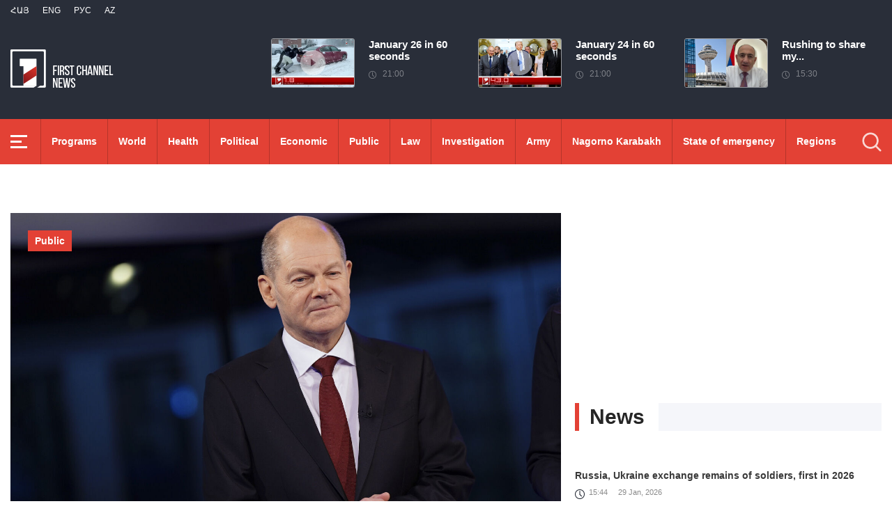

--- FILE ---
content_type: text/html; charset=utf-8
request_url: https://www.1lurer.am/en/2023/09/19/Baku-must-immediately-stop-the-attacks-and-return-to-diplomacy-Olaf-Scholz/998703
body_size: 13613
content:
<!DOCTYPE html>
<!--[if lte IE 1]>
##########################################################################
#
#                  _           _     _             _    _      _ _
#                 (_)         | |   | |           | |  | |    | (_)
#  _ __  _ __ ___  _  ___  ___| |_  | |__  _   _  | |__| | ___| |___  __
# | '_ \| '__/ _ \| |/ _ \/ __| __| | '_ \| | | | |  __  |/ _ \ | \ \/ /
# | |_) | | | (_) | |  __/ (__| |_  | |_) | |_| | | |  | |  __/ | |>  <
# | .__/|_|  \___/| |\___|\___|\__| |_.__/ \__, | |_|  |_|\___|_|_/_/\_\
# | |            _/ |                       __/ |
# |_|           |__/                       |___/
#
# URL: www.helix.am
#
##########################################################################
<![endif]-->
<html lang="en">
<head>
    <meta charset="utf-8" />
    <meta name="viewport" content="width=device-width, initial-scale=1, maximum-scale=1, user-scalable=yes" />
        <meta property="fb:pages" content="264990917673484" />  <!--  fb instance_articles  -->
    <meta name="format-detection" content="telephone=no" />
    <meta name="apple-itunes-app" content="app-id=989715996" />
    <title>Baku must immediately stop the attacks and return to diplomacy, Olaf Scholz</title>
<link rel="canonical" href="https://www.1lurer.am/en/2023/09/19/Baku-must-immediately-stop-the-attacks-and-return-to-diplomacy-Olaf-Scholz/998703"/>

<meta name="description" content="Baku must immediately stop the attacks and return to diplomacy, Olaf Scholz" /><meta name="keywords" content="լուրեր, լուրեր հայաստանից, հանրային նորություններ, հանրային լուրեր, առաջին ալիք լուրեր, լրատվական ալիք, լուրեր ամ, առաջին լուրեր ամ, հայկական լուրեր, լուրեր քոմ, arajin aliq lurer, lurer am, lurer com, lratvakan aliq, armenian news, arajin lurer am, հ1 լուրեր, h1 lurer, h1 news, հ1, armenia latest  news, news am, tert am, Хайастан, Nagorno-Karabakh, Հայաստան, Արցախ, Hayastan, Artsakh, Armenia, Azerbaijan, Karabakh, Xarabax, Ղարաբաղ, Ադրբեջան, Լաչին, Lachin, Լեռնային Ղարաբաղ," /><meta property="og:title" content="Baku must immediately stop the attacks and return to diplomacy, Olaf Scholz" /><meta property="og:description" content="Baku must immediately stop the attacks and return to diplomacy, Olaf Scholz" /><meta property="og:url" content="https://www.1lurer.am/en/2023/09/19/Baku-must-immediately-stop-the-attacks-and-return-to-diplomacy-Olaf-Scholz/998703" /><meta property="og:image" content="https://www.1lurer.am/images/news/37/182531/olaf_scholz_1lurer_am.jpeg" /><meta name="twitter:card" content="summary_large_image" /><meta name="twitter:title" content="Baku must immediately stop the attacks and return to diplomacy, Olaf Scholz" /><meta name="twitter:description" content="Baku must immediately stop the attacks and return to diplomacy, Olaf Scholz" /><meta name="twitter:url" content="https://www.1lurer.am/en/2023/09/19/Baku-must-immediately-stop-the-attacks-and-return-to-diplomacy-Olaf-Scholz/998703" /><meta name="twitter:image" content="https://www.1lurer.am/images/news/37/182531/olaf_scholz_1lurer_am.jpeg" />        <script>var $app = {"localisation":{"not_ml":false,"lng":{"code":"en"},"trans":{"core.error.400.head_title":"400 Bad Request","core.error.400.message":"The request could not be understood by the server due to malformed syntax. The client SHOULD NOT repeat the request without modifications.","core.error.401.head_title":"401 Unauthorized","core.error.401.message":"Please log in to perform this action","core.error.403.head_title":"403 Forbidden","core.error.403.message":"The server understood the request, but is refusing to fulfill it. Authorization will not help and the request SHOULD NOT be repeated. If the request method was not HEAD and the server wishes to make public why the request has not been fulfilled, it SHOULD describe the reason for the refusal in the entity. If the server does not wish to make this information available to the client, the status code 404 (Not Found) can be used instead.","core.error.404.head_title":" 404 Not Found","core.error.404.message":"Sorry, that page does not exist","core.error.405.head_title":"405 Method Not Allowed","core.error.405.message":"The method specified in the Request-Line is not allowed for the resource identified by the Request-URI. The response MUST include an Allow header containing a list of valid methods for the requested resource.","core.error.500.head_title":"500 Internal Server Error","core.error.500.message":"The server encountered an unexpected condition which prevented it from fulfilling the request.","core.error.verify_network.head_title":"Verify network","core.error.verify_network.message":"Verify network","core.error.timeout.head_title":"Timeout","core.error.timeout.message":"Timeout","core.error.modal.button.ok":"ok"}}};</script>
            <link rel="icon" href="/img/news/favicon.png?v=1" />
    <link rel="shortcut icon" href="/img/news/favicon.ico?v=1" />
    <link rel="stylesheet" href="/build/css/news-main.css?v=507" />
    <link rel="apple-touch-icon-precomposed" sizes="57x57" href="/img/news/apple-touch-icon-57x57-precomposed.png?v=1" />
    <link rel="apple-touch-icon-precomposed" sizes="72x72" href="/img/news/apple-touch-icon-72x72-precomposed.png?v=1" />
    <link rel="apple-touch-icon-precomposed" sizes="114x114" href="/img/news/apple-touch-icon-114x114-precomposed.png?v=1" />
    <link rel="alternate" type="application/rss+xml" title="RSS" href="https://www.1lurer.am/en/rss"/>

    <!-- Google tag (gtag.js) --> 
    <script async src="https://www.googletagmanager.com/gtag/js?id=G-ZCD3R01207"></script> 
    <script> 
        window.dataLayer = window.dataLayer || [];
        function gtag(){dataLayer.push(arguments);} 
        gtag('js', new Date()); 
        gtag('config', 'G-ZCD3R01207'); 
    </script>



    <script src="/build/js/top-libs.js?v=507"></script>
    <script>
        var $baseUrl = 'https://www.1tv.am/en/';
    </script>
</head>
<body class="en">
    <header>

        <div class="top-box">

            <div class="center clear-fix">

                <div class="top-box__left fl">

                    <ul class="language-list">
                                                        <li class="language-list__item ver-top-box">
                                    <a href="https://www.1lurer.am/hy/2023/09/19/Baku-must-immediately-stop-the-attacks-and-return-to-diplomacy-Olaf-Scholz/998703"
                                       class="language-list__link db fs12 tu  language-list__link--active ">Հայ</a>
                                </li>
                                                                <li class="language-list__item ver-top-box">
                                    <a href="https://www.1lurer.am/en/2023/09/19/Baku-must-immediately-stop-the-attacks-and-return-to-diplomacy-Olaf-Scholz/998703"
                                       class="language-list__link db fs12 tu  language-list__link--active ">Eng</a>
                                </li>
                                                                <li class="language-list__item ver-top-box">
                                    <a href="https://www.1lurer.am/ru/2023/09/19/Baku-must-immediately-stop-the-attacks-and-return-to-diplomacy-Olaf-Scholz/998703"
                                       class="language-list__link db fs12 tu  language-list__link--active ">РУС</a>
                                </li>
                                                                <li class="language-list__item ver-top-box">
                                    <a href="https://www.1lurer.am/az"
                                       class="language-list__link db fs12 tu  language-list__link--active ">Az</a>
                                </li>
                                                    </ul>

                    <a href="/en" class="top-box__logo db sprite"></a>

                </div>

                <div class="top-box__right">
                                            <div class="hot-news">
                            
                                <div class="hot-news__item">
                                    <a href="https://www.1lurer.am/en/2026/01/26/January-26-in-60-seconds/1453676" class="hot-news__link db">
                                    <span class="hot-news__inner db clear-fix">
                                        <span class="hot-news__img-box hot-news__img-box--video-icon sprite-b  db fl pr">
                                            <img class="hot-news__img" src="/images/news/54/265340/622480832_1215345676812666_2422020876365609741_n/l-0x0wh-786x458z-1.jpeg" alt="January 26 in 60 seconds" />
                                        </span>
                                        <span class="hot-news__right-box db">
                                            <span class="hot-news__title db fb fs15">January 26 in 60 seconds</span>
                                            <span class="hot-news__time db fs12 sprite-b pr">21:00</span>
                                        </span>
                                    </span>
                                    </a>
                                </div>

                            
                                <div class="hot-news__item">
                                    <a href="https://www.1lurer.am/en/2026/01/24/January-24-in-60-seconds/1452834" class="hot-news__link db">
                                    <span class="hot-news__inner db clear-fix">
                                        <span class="hot-news__img-box hot-news__img-box--video-icon sprite-b  db fl pr">
                                            <img class="hot-news__img" src="/images/news/54/265190/619105682_1952871342250219_5247032608696500714_n/l-0x0wh-786x458z-1.jpeg" alt="January 24 in 60 seconds" />
                                        </span>
                                        <span class="hot-news__right-box db">
                                            <span class="hot-news__title db fb fs15">January 24 in 60 seconds</span>
                                            <span class="hot-news__time db fs12 sprite-b pr">21:00</span>
                                        </span>
                                    </span>
                                    </a>
                                </div>

                            
                                <div class="hot-news__item">
                                    <a href="https://www.1lurer.am/en/2026/01/24/Rushing-to-share-my-joy-with-you-Nikol-Pashinyan/1452744" class="hot-news__link db">
                                    <span class="hot-news__inner db clear-fix">
                                        <span class="hot-news__img-box db fl pr">
                                            <img class="hot-news__img" src="/images/news/54/265175/568/l-0x0wh-786x458z-1.jpeg" alt="Rushing to share my joy with you: Nikol Pashinyan" />
                                        </span>
                                        <span class="hot-news__right-box db">
                                            <span class="hot-news__title db fb fs15">Rushing to share my...</span>
                                            <span class="hot-news__time db fs12 sprite-b pr">15:30</span>
                                        </span>
                                    </span>
                                    </a>
                                </div>

                                                    </div>
                    
                </div>

            </div>

        </div>

        <div class="red-box">
            <div class="red-box__inner">
                <div class="center pr">

                    
                    <div id="burger">
                        <div class="lines line-1"></div>
                        <div class="lines line-2"></div>
                        <div class="lines line-3"></div>
                    </div>

                    <nav class="menu">
                                                    <ul class="menu__list">
                                <li class="menu__item ver-top-box pr">
                                    <a href="https://www.1lurer.am/en/tv_program/list" class="menu__link db fb">Programs </a>
                                </li><li class="menu__item ver-top-box pr">
                                    <a href="https://www.1lurer.am/en/category/International" class="menu__link db fb">World</a>
                                                                        </li><li class="menu__item ver-top-box pr">
                                    <a href="https://www.1lurer.am/en/category/health" class="menu__link db fb">Health</a>
                                                                        </li><li class="menu__item ver-top-box pr">
                                    <a href="https://www.1lurer.am/en/category/Political" class="menu__link db fb">Political</a>
                                                                        </li><li class="menu__item ver-top-box pr">
                                    <a href="https://www.1lurer.am/en/category/Economic" class="menu__link db fb">Economic</a>
                                                                        </li><li class="menu__item ver-top-box pr">
                                    <a href="https://www.1lurer.am/en/category/Public_" class="menu__link db fb">Public</a>
                                                                            <ul class="menu__sub dn">
                                                                                            <li class="menu__sub-item">
                                                    <a href="https://www.1lurer.am/en/category/azgayinanvtangutyun" class="menu__sub-link db fb">National security</a>
                                                </li>
                                                                                        </ul>
                                                                        </li><li class="menu__item ver-top-box pr">
                                    <a href="https://www.1lurer.am/en/category/iravakan" class="menu__link db fb">Law</a>
                                                                        </li><li class="menu__item ver-top-box pr">
                                    <a href="https://www.1lurer.am/en/category/hetaqnnutyun" class="menu__link db fb">Investigation</a>
                                                                        </li><li class="menu__item ver-top-box pr">
                                    <a href="https://www.1lurer.am/en/category/banak" class="menu__link db fb">Army</a>
                                                                            <ul class="menu__sub dn">
                                                                                            <li class="menu__sub-item">
                                                    <a href="https://www.1lurer.am/en/category/iravichakysahmanin" class="menu__sub-link db fb">Eye on the border</a>
                                                </li>
                                                                                        </ul>
                                                                        </li><li class="menu__item ver-top-box pr">
                                    <a href="https://www.1lurer.am/en/category/arcax" class="menu__link db fb">Nagorno Karabakh</a>
                                                                        </li><li class="menu__item ver-top-box pr">
                                    <a href="https://www.1lurer.am/en/category/artakarg" class="menu__link db fb">State of emergency</a>
                                                                        </li><li class="menu__item ver-top-box pr">
                                    <a href="https://www.1lurer.am/en/category/regions" class="menu__link db fb">Regions</a>
                                                                        </li><li class="menu__item ver-top-box pr">
                                    <a href="https://www.1lurer.am/en/category/attackonartsakh" class="menu__link db fb">Nagorno Karabakh under attack</a>
                                                                        </li><li class="menu__item ver-top-box pr">
                                    <a href="https://www.1lurer.am/en/category/diaspora" class="menu__link db fb">Diaspora</a>
                                                                        </li><li class="menu__item ver-top-box pr">
                                    <a href="https://www.1lurer.am/en/category/Cultural_" class="menu__link db fb">Cultural</a>
                                                                        </li><li class="menu__item ver-top-box pr">
                                    <a href="https://www.1lurer.am/en/category/Sport_" class="menu__link db fb">Sport</a>
                                                                        </li><li class="menu__item ver-top-box pr">
                                    <a href="https://www.1lurer.am/en/category/taracashrjan" class="menu__link db fb">Region</a>
                                                                        </li>                            </ul>
                                            </nav>
                    <form class="search-form" action="https://www.1lurer.am/en/search" method="get">
                        <div class="search-form__box pr dn">
                            <input class="search-form__field fb" type="text" name="q" placeholder="Search" />
                            <button class="search-form__button sprite" type="submit"></button>
                        </div>
                        <button class="search-form__button search-form__button--form-toggle sprite" type="button"></button>
                    </form>

                </div>
            </div>
        </div>

    </header>
    <main>
        <script>
    var increaseNewsId = 998703;
</script>
<div class="content-wrapper">

    <div class="center clear-fix">

        <aside class="content-wrapper__left fl">
            <article>

                <div class="fade-slider-wrapper fade-slider-wrapper--static">
                                            <div class="fade-slider-wrapper__item pr">
                            <div class="fade-slider-wrapper__img-box">
                                <img class="fade-slider-wrapper__img" src="/images/news/37/182531/olaf_scholz_1lurer_am/l-25x0wh-1450x845z-0.542.jpeg" alt="Baku must immediately stop the attacks and return to diplomacy, Olaf Scholz" alt="Baku must immediately stop the attacks and return to diplomacy, Olaf Scholz" />

                            </div>
                                                            <a href="https://www.1lurer.am/en/category/Public_" class="fade-slider-wrapper__category db fb fs14">Public</a>
                                                        <div class="fade-slider-wrapper__date-box">
                                <span class="fade-slider-wrapper__time fs14 ver-top-box sprite-b pr">20:28</span><span class="fade-slider-wrapper__date fs14 ver-top-box">19 Sep, 2023</span>
                            </div>
                        </div>
                                            <time datetime="2023-09-19 20:28:36" pubdate="pubdate"></time>
                    <h1 class="fade-slider-wrapper__title fb fs34">Baku must immediately stop the attacks and return to diplomacy, Olaf Scholz</h1>
                </div>

                <div class="static-content fs18">
                                                            <div>
	German Chancellor Olaf Scholz referred to the situation in Nagorno-Karabakh on his X account.&nbsp;</div>
<div>
	&nbsp;</div>
<div>
	&ldquo;The hostilities in Nagorno-Karabakh must end immediately. The situation between Azerbaijan and Armenia is very critical. Baku must immediately stop the attacks and return to diplomacy to reach a peaceful solution&rdquo;, Scholz said.&nbsp;</div>                </div>

                                <div class="content-wrapper__author-copyrights">
                                                                <div class="content-wrapper__author-top">Views <strong class="content-wrapper__author-full-name">242</strong></div>
                                            <div class="content-wrapper__author-icon ver-top-box sprite fl"></div>
                    <div class="addthis_toolbox addthis_20x20_style ver-top-box">
                        <a class="addthis_button_facebook db" href="javascript:;" onclick="shareOnFacebook()">
                            <img src="/img/news/soc-icons/fb.svg" alt="facebook icon" />
                        </a>
                        <a class="addthis_button_twitter db" href="javascript:;" onclick="shareOnTwitter()">
                            <img src="/img/news/soc-icons/tw.svg?v=1" alt="twitter icon" />
                        </a>
                                            </div>

                    <script>
                        const [windowWidth, windowHeight] = [window.innerWidth / 2, window.innerHeight / 2];
                        const [windowLeft, windowTop] = [(window.innerWidth - windowWidth) / 2, (window.innerHeight - windowHeight) / 2];

                        function shareOnFacebook() {
                            const fbUrl = `https://www.facebook.com/sharer.php?u=${encodeURIComponent(window.location.href)}`;
                            window.open(fbUrl, "_blank", `width=${windowWidth},height=${windowHeight},left=${windowLeft},top=${windowTop}`);
                        }

                        function shareOnTwitter() {
                            const tweetUrl = `https://twitter.com/intent/tweet`;
                            window.open(tweetUrl, "_blank", `width=${windowWidth},height=${windowHeight},left=${windowLeft},top=${windowTop}`);
                        }
                    </script>
                </div>

                                    <div class="content-wrapper__title">
                        <h2 class="content-wrapper__title-header fb fs30 ver-top-box">Related News</h2>
                    </div>

                    <ul class="list list--third list--with-bottom-space">
                        <li class="list__item ver-top-box pr">
                            <div class="list__link-box pr">
                                <a href="https://www.1lurer.am/en/2023/09/19/Yeghtsahogh-is-completely-surrounded-by-the-Azerbaijani-forces/998658" class="list__link db">
                                <span class="list__img-box db pr">
                                    <img src="/images/news/37/182524/2023_06_07_5fa8cc6c_c4cd_4db0_8884_f30e7419ebc2/l-94x45wh-712x416z-1.1028.jpeg" alt="Yeghtsahogh is completely surrounded by the Azerbaijani forces" />
                                </span>
                                    <span class="list__date-box db">
                                    <span class="list__time fs14 ver-top-box sprite-b pr">19:54</span><span class="list__date fs14 ver-top-box">19 Sep, 2023</span>
                                </span>
                                    <span class="list__title db fb fs20">Yeghtsahogh is completely surrounded by the Azerbaijani forces</span>
                                </a>
                                                                    <a href="https://www.1lurer.am/en/category/Political" class="list__category db fb fs14">Political</a>
                                                            </div>
                            </li>                    </ul>

                    
            </article>
        </aside>

        <aside class="content-wrapper__right">
            <div class="live-video-wrapper pr">
                <div class="live-btn ver-top-box fs15 fb tu" style="display: none;">Հիմա եթերում</div>
                <a href="https://www.1tv.am/hy/api/live/player" class="live-img db pr sprite-b loading play" style="height: 240px">
                    <iframe id="ls_embed_1458817080"
                            src="//swf.livestreamingcdn.com/iframe/armeniatv/cdn1dvr-3.php?chan=3&amp;abr=1"
                            frameborder=“0" scrolling=“no” align=“middle” webkitallowfullscreen mozallowfullscreen
                            allowfullscreen
                            style="width: 100%; height: 240px; margin-bottom: 33px;"></iframe>
                    <script type="text/javascript" data-embed_id="ls_embed_1458817080"
                            src="//livestream.com/assets/plugins/referrer_tracking.js"></script>
                </a>
            </div>

            
    <div style="margin-top: 33px" class="content-wrapper__news-feed">
        <a class="content-wrapper__title db" href="https://www.1lurer.am/en/block/show_in_news_feed">
            <span class="content-wrapper__title-header fb fs30 ver-top-box">News</span>
        </a>

        <div class="news-feed scroller-block">
            <ul class="news-feed__list">
                <li class="news-feed__item">
                    <a href="https://www.1lurer.am/en/2026/01/29/Russia-Ukraine-exchange-remains-of-soldiers-first-in-2026/1454992" class="news-feed__link db">
                        <span class="news-feed__title db fb fs14">Russia, Ukraine exchange remains of soldiers, first in 2026</span>
                        <span class="news-feed__time fs11 ver-top-box sprite-b pr">15:44</span><span class="news-feed__date fs11 ver-top-box">29 Jan, 2026</span>
                    </a>
                    </li><li class="news-feed__item">
                    <a href="https://www.1lurer.am/en/2026/01/29/France-backs-defence-reinforcement-in-the-Arctic-Macron-says-at-meeting-with-Denmark-Greenland/1454952" class="news-feed__link db">
                        <span class="news-feed__title db fb fs14">France backs defence reinforcement in the Arctic, Macron says at meeting with Denmark, Greenland</span>
                        <span class="news-feed__time fs11 ver-top-box sprite-b pr">15:06</span><span class="news-feed__date fs11 ver-top-box">29 Jan, 2026</span>
                    </a>
                    </li><li class="news-feed__item">
                    <a href="https://www.1lurer.am/en/2026/01/29/Mirzoyan-Rousopoulos-touch-upon-dynamic-cooperation-on-margins-of-the-Council-of-Europe/1454984" class="news-feed__link db">
                        <span class="news-feed__title db fb fs14">Mirzoyan, Rousopoulos touch upon dynamic cooperation on margins of the Council of Europe</span>
                        <span class="news-feed__time fs11 ver-top-box sprite-b pr">15:05</span><span class="news-feed__date fs11 ver-top-box">29 Jan, 2026</span>
                    </a>
                    </li><li class="news-feed__item">
                    <a href="https://www.1lurer.am/en/2026/01/29/Hayk-Konjoryan-Swiss-Ambassador-discuss-issues-regarding-regional-developments/1454958" class="news-feed__link db">
                        <span class="news-feed__title db fb fs14">Hayk Konjoryan, Swiss Ambassador discuss issues regarding regional developments</span>
                        <span class="news-feed__time fs11 ver-top-box sprite-b pr">14:51</span><span class="news-feed__date fs11 ver-top-box">29 Jan, 2026</span>
                    </a>
                    </li><li class="news-feed__item">
                    <a href="https://www.1lurer.am/en/2026/01/29/South-Caucasus-transit-potential-will-grow-further-under-India-EU-agreement-Pashinyan/1454943" class="news-feed__link db">
                        <span class="news-feed__title db fb fs14">South Caucasus transit potential will grow further under India-EU agreement, Pashinyan</span>
                        <span class="news-feed__time fs11 ver-top-box sprite-b pr">14:34</span><span class="news-feed__date fs11 ver-top-box">29 Jan, 2026</span>
                    </a>
                    </li><li class="news-feed__item">
                    <a href="https://www.1lurer.am/en/2026/01/29/Xi-says-China-ready-to-develop-long-term-strategic-partnership-with-Britain/1454875" class="news-feed__link db">
                        <span class="news-feed__title db fb fs14">Xi says China ready to develop long-term strategic partnership with Britain</span>
                        <span class="news-feed__time fs11 ver-top-box sprite-b pr">14:28</span><span class="news-feed__date fs11 ver-top-box">29 Jan, 2026</span>
                    </a>
                    </li><li class="news-feed__item">
                    <a href="https://www.1lurer.am/en/2026/01/29/Alen-Simonyan-Russian-Ambassador-discuss-topics-related-to-bilateral-ties/1454919" class="news-feed__link db">
                        <span class="news-feed__title db fb fs14">Alen Simonyan, Russian Ambassador discuss topics related to bilateral ties</span>
                        <span class="news-feed__time fs11 ver-top-box sprite-b pr">14:09</span><span class="news-feed__date fs11 ver-top-box">29 Jan, 2026</span>
                    </a>
                    </li><li class="news-feed__item">
                    <a href="https://www.1lurer.am/en/2026/01/29/Botchorishvili-discusses-issues-of-relations-between-Georgia-and-United-States-with-House-delegation/1454829" class="news-feed__link db">
                        <span class="news-feed__title db fb fs14">Botchorishvili discusses issues of relations between Georgia and United States with House delegation</span>
                        <span class="news-feed__time fs11 ver-top-box sprite-b pr">13:48</span><span class="news-feed__date fs11 ver-top-box">29 Jan, 2026</span>
                    </a>
                    </li><li class="news-feed__item">
                    <a href="https://www.1lurer.am/en/2026/01/29/Erdogan-proposes-trilateral-meeting-between-Ankara-Tehran-and-Washington/1454807" class="news-feed__link db">
                        <span class="news-feed__title db fb fs14">Erdogan proposes trilateral meeting between Ankara, Tehran and Washington</span>
                        <span class="news-feed__time fs11 ver-top-box sprite-b pr">13:31</span><span class="news-feed__date fs11 ver-top-box">29 Jan, 2026</span>
                    </a>
                    </li><li class="news-feed__item">
                    <a href="https://www.1lurer.am/en/2026/01/29/Minister-Mirzoyan-presented-the-Secretary-General-of-the-Council-of-Europe-Datastanagirk-first-Arme/1454697" class="news-feed__link db">
                        <span class="news-feed__title db fb fs14">Minister Mirzoyan presented the Secretary General of the Council of Europe Datastanagirk, first Armenian code of law</span>
                        <span class="news-feed__time fs11 ver-top-box sprite-b pr">10:34</span><span class="news-feed__date fs11 ver-top-box">29 Jan, 2026</span>
                    </a>
                    </li><li class="news-feed__item">
                    <a href="https://www.1lurer.am/en/2026/01/29/Rescuers-search-wreckage-at-site-of-Colombia-plane-crash/1454690" class="news-feed__link db">
                        <span class="news-feed__title db fb fs14">Rescuers search wreckage at site of Colombia plane crash</span>
                        <span class="news-feed__time fs11 ver-top-box sprite-b pr">10:06</span><span class="news-feed__date fs11 ver-top-box">29 Jan, 2026</span>
                    </a>
                    </li><li class="news-feed__item">
                    <a href="https://www.1lurer.am/en/2026/01/28/Trump-on-de-escalation-in-Minnesota/1454515" class="news-feed__link db">
                        <span class="news-feed__title db fb fs14">Trump on 'de-escalation' in Minnesota</span>
                        <span class="news-feed__time fs11 ver-top-box sprite-b pr">20:45</span><span class="news-feed__date fs11 ver-top-box">28 Jan, 2026</span>
                    </a>
                    </li><li class="news-feed__item">
                    <a href="https://www.1lurer.am/en/2026/01/28/Twenty-seven-countries-confirmed-their-participation-in-Gaza-Board-of-Peace/1454499" class="news-feed__link db">
                        <span class="news-feed__title db fb fs14">Twenty-seven countries confirmed their participation in Gaza Board of Peace</span>
                        <span class="news-feed__time fs11 ver-top-box sprite-b pr">20:15</span><span class="news-feed__date fs11 ver-top-box">28 Jan, 2026</span>
                    </a>
                    </li><li class="news-feed__item">
                    <a href="https://www.1lurer.am/en/2026/01/28/Tehran-is-open-to-dialogue-with-Washington-Iran-s-Permanent-Mission-to-the-UN/1454494" class="news-feed__link db">
                        <span class="news-feed__title db fb fs14">Tehran is open to dialogue with Washington: Iran's Permanent Mission to UN</span>
                        <span class="news-feed__time fs11 ver-top-box sprite-b pr">19:30</span><span class="news-feed__date fs11 ver-top-box">28 Jan, 2026</span>
                    </a>
                    </li><li class="news-feed__item">
                    <a href="https://www.1lurer.am/en/2026/01/28/Kyiv-and-Moscow-to-sign-separate-agreements-with-United-States-Ukraine’s-Foreign-Ministry/1454431" class="news-feed__link db">
                        <span class="news-feed__title db fb fs14">Kyiv and Moscow to sign separate agreements with United States: Ukraine’s Foreign Ministry</span>
                        <span class="news-feed__time fs11 ver-top-box sprite-b pr">18:31</span><span class="news-feed__date fs11 ver-top-box">28 Jan, 2026</span>
                    </a>
                    </li><li class="news-feed__item">
                    <a href="https://www.1lurer.am/en/2026/01/28/Russia-strikes-civilian-train-in-Ukraine-casualties-reported/1454448" class="news-feed__link db">
                        <span class="news-feed__title db fb fs14">Russia strikes civilian train in Ukraine: casualties reported: CNN</span>
                        <span class="news-feed__time fs11 ver-top-box sprite-b pr">18:00</span><span class="news-feed__date fs11 ver-top-box">28 Jan, 2026</span>
                    </a>
                    </li><li class="news-feed__item">
                    <a href="https://www.1lurer.am/en/2026/01/28/There-is-no-‘Zangezur-corridor’-there-is-only-the-TRIPP-Route-Mirzoyan/1454445" class="news-feed__link db">
                        <span class="news-feed__title db fb fs14">There is no ‘Zangezur corridor’; there is only the TRIPP Route: Mirzoyan</span>
                        <span class="news-feed__time fs11 ver-top-box sprite-b pr">17:39</span><span class="news-feed__date fs11 ver-top-box">28 Jan, 2026</span>
                    </a>
                    </li><li class="news-feed__item">
                    <a href="https://www.1lurer.am/en/2026/01/28/We-truly-needed-an-objective-monitoring-mission-along-the-border-Mirzoyan-on-EU-mission/1454435" class="news-feed__link db">
                        <span class="news-feed__title db fb fs14">We truly needed an objective monitoring mission along the border: Mirzoyan on EU mission</span>
                        <span class="news-feed__time fs11 ver-top-box sprite-b pr">17:02</span><span class="news-feed__date fs11 ver-top-box">28 Jan, 2026</span>
                    </a>
                    </li><li class="news-feed__item">
                    <a href="https://www.1lurer.am/en/2026/01/28/UK-PM-Starmer-arrives-in-China-to-push-economic-ties/1454414" class="news-feed__link db">
                        <span class="news-feed__title db fb fs14">UK PM Starmer arrives in China to push economic ties</span>
                        <span class="news-feed__time fs11 ver-top-box sprite-b pr">16:54</span><span class="news-feed__date fs11 ver-top-box">28 Jan, 2026</span>
                    </a>
                    </li><li class="news-feed__item">
                    <a href="https://www.1lurer.am/en/2026/01/28/Mirzoyan-appeals-to-international-partners-regarding-release-of-19-persons-held-in-Azerbaijan/1454423" class="news-feed__link db">
                        <span class="news-feed__title db fb fs14">Mirzoyan appeals to international partners regarding release of 19 persons held in Azerbaijan</span>
                        <span class="news-feed__time fs11 ver-top-box sprite-b pr">16:45</span><span class="news-feed__date fs11 ver-top-box">28 Jan, 2026</span>
                    </a>
                    </li><li class="news-feed__item">
                    <a href="https://www.1lurer.am/en/2026/01/28/Netanyahu-threatens-Iran-with-unprecedented-response-if-it-attacks-Israel/1454380" class="news-feed__link db">
                        <span class="news-feed__title db fb fs14">Netanyahu threatens Iran with unprecedented response if it attacks Israel</span>
                        <span class="news-feed__time fs11 ver-top-box sprite-b pr">16:29</span><span class="news-feed__date fs11 ver-top-box">28 Jan, 2026</span>
                    </a>
                    </li><li class="news-feed__item">
                    <a href="https://www.1lurer.am/en/2026/01/28/Mirzoyan-on-relations-with-Turkey-and-the-release-of-19-Armenians-held-in-Azerbaijan/1454405" class="news-feed__link db">
                        <span class="news-feed__title db fb fs14">Mirzoyan on relations with Turkey and release of 19 Armenians held in Azerbaijan</span>
                        <span class="news-feed__time fs11 ver-top-box sprite-b pr">16:12</span><span class="news-feed__date fs11 ver-top-box">28 Jan, 2026</span>
                    </a>
                    </li><li class="news-feed__item">
                    <a href="https://www.1lurer.am/en/2026/01/28/Armenian-people-will-demonstrate-that-their-will-is-sole-source-of-power-in-our-country-Mirzoyan-on/1454395" class="news-feed__link db">
                        <span class="news-feed__title db fb fs14">Armenian people will demonstrate that their will is sole source of power in our country: Mirzoyan on upcoming elections</span>
                        <span class="news-feed__time fs11 ver-top-box sprite-b pr">15:52</span><span class="news-feed__date fs11 ver-top-box">28 Jan, 2026</span>
                    </a>
                    </li><li class="news-feed__item">
                    <a href="https://www.1lurer.am/en/2026/01/28/Death-toll-from-snowstorm-in-United-States-has-risen-to-51/1454333" class="news-feed__link db">
                        <span class="news-feed__title db fb fs14">Death toll from snowstorm in United States reached 51: NBC News</span>
                        <span class="news-feed__time fs11 ver-top-box sprite-b pr">15:51</span><span class="news-feed__date fs11 ver-top-box">28 Jan, 2026</span>
                    </a>
                    </li><li class="news-feed__item">
                    <a href="https://www.1lurer.am/en/2026/01/28/We-proved-that-our-nation-can-choose-its-own-destiny-Mirzoyan-at-PACE/1454372" class="news-feed__link db">
                        <span class="news-feed__title db fb fs14">We proved that our nation can choose its own destiny: Mirzoyan at PACE</span>
                        <span class="news-feed__time fs11 ver-top-box sprite-b pr">15:35</span><span class="news-feed__date fs11 ver-top-box">28 Jan, 2026</span>
                    </a>
                    </li><li class="news-feed__item">
                    <a href="https://www.1lurer.am/en/2026/01/28/French-Government-manages-to-avoid-another-vote-of-no-confidence/1454313" class="news-feed__link db">
                        <span class="news-feed__title db fb fs14">French Government manages to avoid another vote of no confidence</span>
                        <span class="news-feed__time fs11 ver-top-box sprite-b pr">15:11</span><span class="news-feed__date fs11 ver-top-box">28 Jan, 2026</span>
                    </a>
                    </li><li class="news-feed__item">
                    <a href="https://www.1lurer.am/en/2026/01/28/Trump-says-US-will-no-longer-help-Iraq-if-it-picks-Maliki-as-PM/1454298" class="news-feed__link db">
                        <span class="news-feed__title db fb fs14">Trump says US will 'no longer help Iraq' if it picks Maliki as PM</span>
                        <span class="news-feed__time fs11 ver-top-box sprite-b pr">14:39</span><span class="news-feed__date fs11 ver-top-box">28 Jan, 2026</span>
                    </a>
                    </li><li class="news-feed__item">
                    <a href="https://www.1lurer.am/en/2026/01/28/Sweden-is-holding-negotiations-with-United-Kingdom-and-France-regarding-protection-through-nuclear/1454286" class="news-feed__link db">
                        <span class="news-feed__title db fb fs14">Sweden is holding negotiations with United Kingdom and France regarding protection through nuclear deterrence</span>
                        <span class="news-feed__time fs11 ver-top-box sprite-b pr">13:42</span><span class="news-feed__date fs11 ver-top-box">28 Jan, 2026</span>
                    </a>
                    </li><li class="news-feed__item">
                    <a href="https://www.1lurer.am/en/2026/01/28/Ambassador-of-Armenia-to-Uruguay-paid-tribute-to-memory-of-those-who-fell-in-defense-of-Homeland/1454290" class="news-feed__link db">
                        <span class="news-feed__title db fb fs14">Ambassador of Armenia to Uruguay paid tribute to memory of those who fell in defense of Homeland</span>
                        <span class="news-feed__time fs11 ver-top-box sprite-b pr">13:24</span><span class="news-feed__date fs11 ver-top-box">28 Jan, 2026</span>
                    </a>
                    </li><li class="news-feed__item">
                    <a href="https://www.1lurer.am/en/2026/01/28/White-House-releases-photo-of-Putin-and-Trump-together-at-Anchorage-summit/1454245" class="news-feed__link db">
                        <span class="news-feed__title db fb fs14">White House releases photo of Putin and Trump together at Anchorage summit</span>
                        <span class="news-feed__time fs11 ver-top-box sprite-b pr">13:03</span><span class="news-feed__date fs11 ver-top-box">28 Jan, 2026</span>
                    </a>
                    </li><li class="news-feed__item">
                    <a href="https://www.1lurer.am/en/2026/01/28/There-will-be-no-Palestinian-state-in-the-Gaza-Strip-Netanyahu/1454266" class="news-feed__link db">
                        <span class="news-feed__title db fb fs14">There will be no Palestinian state in Gaza Strip: Netanyahu</span>
                        <span class="news-feed__time fs11 ver-top-box sprite-b pr">12:23</span><span class="news-feed__date fs11 ver-top-box">28 Jan, 2026</span>
                    </a>
                    </li><li class="news-feed__item">
                    <a href="https://www.1lurer.am/en/2026/01/28/Paruyr-Hovhannisyan-presented-Armenia-s-position-on-rule-of-law-and-regional-peace-at-UN-Security-C/1454212" class="news-feed__link db">
                        <span class="news-feed__title db fb fs14">Paruyr Hovhannisyan presented Armenia's position on rule of law and regional peace at UN Security Council</span>
                        <span class="news-feed__time fs11 ver-top-box sprite-b pr">10:34</span><span class="news-feed__date fs11 ver-top-box">28 Jan, 2026</span>
                    </a>
                    </li><li class="news-feed__item">
                    <a href="https://www.1lurer.am/en/2026/01/28/Congratulatory-message-by-Alen-Simonyan-on-RA-Army-Day/1454204" class="news-feed__link db">
                        <span class="news-feed__title db fb fs14">Congratulatory message by Alen Simonyan on RA Army Day</span>
                        <span class="news-feed__time fs11 ver-top-box sprite-b pr">10:09</span><span class="news-feed__date fs11 ver-top-box">28 Jan, 2026</span>
                    </a>
                    </li><li class="news-feed__item">
                    <a href="https://www.1lurer.am/en/2026/01/28/Today-marks-the-34th-anniversary-of-the-establishment-of-the-Armenian-Army/1454194" class="news-feed__link db">
                        <span class="news-feed__title db fb fs14">Today marks 34th anniversary of establishment of Armenian Army</span>
                        <span class="news-feed__time fs11 ver-top-box sprite-b pr">10:04</span><span class="news-feed__date fs11 ver-top-box">28 Jan, 2026</span>
                    </a>
                    </li><li class="news-feed__item">
                    <a href="https://www.1lurer.am/en/2026/01/28/What-has-been-accomplished-in-the-army-in-recent-years-is-a-cornerstone-for-the-sustainability-inde/1454167" class="news-feed__link db">
                        <span class="news-feed__title db fb fs14">What has been accomplished in army in recent years is cornerstone for sustainability, independence, sovereignty, territorial integrity, and inviolability of our state's borders: Prime Minister</span>
                        <span class="news-feed__time fs11 ver-top-box sprite-b pr">09:05</span><span class="news-feed__date fs11 ver-top-box">28 Jan, 2026</span>
                    </a>
                    </li><li class="news-feed__item">
                    <a href="https://www.1lurer.am/en/2026/01/28/Ambassadors-of-Armenia-and-Azerbaijan-in-Germany-discussed-situation-in-the-South-Caucasus/1454150" class="news-feed__link db">
                        <span class="news-feed__title db fb fs14">Ambassadors of Armenia and Azerbaijan in Germany discussed situation in the South Caucasus</span>
                        <span class="news-feed__time fs11 ver-top-box sprite-b pr">00:56</span><span class="news-feed__date fs11 ver-top-box">28 Jan, 2026</span>
                    </a>
                    </li><li class="news-feed__item">
                    <a href="https://www.1lurer.am/en/2026/01/27/First-military-attaché-of-Armenia-Colonel-Vardan-Hovakimyan-introduced-to-Belgian-Minister-of-Defen/1454131" class="news-feed__link db">
                        <span class="news-feed__title db fb fs14">First military attaché of Armenia, Colonel Vardan Hovakimyan, introduced to Belgian Minister of Defense and Foreign Trade</span>
                        <span class="news-feed__time fs11 ver-top-box sprite-b pr">23:10</span><span class="news-feed__date fs11 ver-top-box">27 Jan, 2026</span>
                    </a>
                    </li><li class="news-feed__item">
                    <a href="https://www.1lurer.am/en/2026/01/27/Ararat-Mirzoyan-signed-first-international-document-regulating-field-o/1454118" class="news-feed__link db">
                        <span class="news-feed__title db fb fs14">Ararat Mirzoyan signed first international document regulating field of AI in Strasbourg</span>
                        <span class="news-feed__time fs11 ver-top-box sprite-b pr">22:40</span><span class="news-feed__date fs11 ver-top-box">27 Jan, 2026</span>
                    </a>
                    </li><li class="news-feed__item">
                    <a href="https://www.1lurer.am/en/2026/01/27/Democracy-security-and-fight-against-disinformation-what-Mirzoyan-and/1454107" class="news-feed__link db">
                        <span class="news-feed__title db fb fs14">Democracy, security and fight against disinformation: what Mirzoyan and Berset discussed</span>
                        <span class="news-feed__time fs11 ver-top-box sprite-b pr">21:51</span><span class="news-feed__date fs11 ver-top-box">27 Jan, 2026</span>
                    </a>
                    </li><li class="news-feed__item">
                    <a href="https://www.1lurer.am/en/2026/01/27/Azerbaijan-arrests-three-men-for-planning-embassy-attack/1454037" class="news-feed__link db">
                        <span class="news-feed__title db fb fs14">Azerbaijan arrests three men for planning embassy attack</span>
                        <span class="news-feed__time fs11 ver-top-box sprite-b pr">18:29</span><span class="news-feed__date fs11 ver-top-box">27 Jan, 2026</span>
                    </a>
                    </li><li class="news-feed__item">
                    <a href="https://www.1lurer.am/en/2026/01/27/Israel-seeking-new-10-year-security-deal-with-the-US-Times-of-Israel/1453982" class="news-feed__link db">
                        <span class="news-feed__title db fb fs14">Israel seeking new 10-year security deal with the US, Times of Israel</span>
                        <span class="news-feed__time fs11 ver-top-box sprite-b pr">17:39</span><span class="news-feed__date fs11 ver-top-box">27 Jan, 2026</span>
                    </a>
                    </li><li class="news-feed__item">
                    <a href="https://www.1lurer.am/en/2026/01/27/India-EU-leaders-hail-mother-of-all-deals-in-landmark-trade-agreement/1453938" class="news-feed__link db">
                        <span class="news-feed__title db fb fs14">India, EU leaders hail 'mother of all deals' in landmark trade agreement</span>
                        <span class="news-feed__time fs11 ver-top-box sprite-b pr">16:44</span><span class="news-feed__date fs11 ver-top-box">27 Jan, 2026</span>
                    </a>
                    </li><li class="news-feed__item">
                    <a href="https://www.1lurer.am/en/2026/01/27/NATO-s-Rutte-two-‘workstreams’-on-Greenland-agreed-upon-with-Trump/1453880" class="news-feed__link db">
                        <span class="news-feed__title db fb fs14">NATO's Rutte: two ‘workstreams’ on Greenland agreed upon with Trump</span>
                        <span class="news-feed__time fs11 ver-top-box sprite-b pr">16:03</span><span class="news-feed__date fs11 ver-top-box">27 Jan, 2026</span>
                    </a>
                    </li><li class="news-feed__item">
                    <a href="https://www.1lurer.am/en/2026/01/27/Residents-record-massive-snowfall-across-eastern-US-during-winter-storm/1453839" class="news-feed__link db">
                        <span class="news-feed__title db fb fs14">Residents record massive snowfall across eastern US during winter storm</span>
                        <span class="news-feed__time fs11 ver-top-box sprite-b pr">11:52</span><span class="news-feed__date fs11 ver-top-box">27 Jan, 2026</span>
                    </a>
                    </li><li class="news-feed__item">
                    <a href="https://www.1lurer.am/en/2026/01/27/Trump-says-Iran-called-numerous-times-to-make-deal/1453830" class="news-feed__link db">
                        <span class="news-feed__title db fb fs14">Trump says Iran called 'numerous' times to make deal</span>
                        <span class="news-feed__time fs11 ver-top-box sprite-b pr">10:44</span><span class="news-feed__date fs11 ver-top-box">27 Jan, 2026</span>
                    </a>
                    </li><li class="news-feed__item">
                    <a href="https://www.1lurer.am/en/2026/01/27/Armenia’s-leadership-honors-fallen-defenders-of-homeland/1453821" class="news-feed__link db">
                        <span class="news-feed__title db fb fs14">Armenia’s leadership honors fallen defenders of  homeland</span>
                        <span class="news-feed__time fs11 ver-top-box sprite-b pr">10:02</span><span class="news-feed__date fs11 ver-top-box">27 Jan, 2026</span>
                    </a>
                    </li><li class="news-feed__item">
                    <a href="https://www.1lurer.am/en/2026/01/27/Republic-of-Armenia-is-the-most-significant-and-visible-monument-that-perpetuates-the-memory-of-the/1453801" class="news-feed__link db">
                        <span class="news-feed__title db fb fs14">Republic of Armenia-is the most significant and visible monument that perpetuates the memory of the martyrs, Pashinyan</span>
                        <span class="news-feed__time fs11 ver-top-box sprite-b pr">09:04</span><span class="news-feed__date fs11 ver-top-box">27 Jan, 2026</span>
                    </a>
                    </li><li class="news-feed__item">
                    <a href="https://www.1lurer.am/en/2026/01/27/Glory-to-the-martyrs-and-long-live-the-Republic-of-Armenia-Papikyan/1453778" class="news-feed__link db">
                        <span class="news-feed__title db fb fs14">Glory to the martyrs, and long live the Republic of Armenia, Papikyan</span>
                        <span class="news-feed__time fs11 ver-top-box sprite-b pr">08:05</span><span class="news-feed__date fs11 ver-top-box">27 Jan, 2026</span>
                    </a>
                    </li><li class="news-feed__item">
                    <a href="https://www.1lurer.am/en/2026/01/27/Trump-not-giving-up-on-Ukraine-peace-process-White-House-says/1453768" class="news-feed__link db">
                        <span class="news-feed__title db fb fs14">Trump not giving up on Ukraine peace process, White House says</span>
                        <span class="news-feed__time fs11 ver-top-box sprite-b pr">01:06</span><span class="news-feed__date fs11 ver-top-box">27 Jan, 2026</span>
                    </a>
                    </li><li class="news-feed__item">
                    <a href="https://www.1lurer.am/en/2026/01/26/January-26-in-60-seconds/1453676" class="news-feed__link db">
                        <span class="news-feed__title db fb fs14">January 26 in 60 seconds</span>
                        <span class="news-feed__time fs11 ver-top-box sprite-b pr">21:00</span><span class="news-feed__date fs11 ver-top-box">26 Jan, 2026</span>
                    </a>
                    </li><li class="news-feed__item">
                    <a href="https://www.1lurer.am/en/2026/01/26/Deputy-Foreign-Minister-of-Armenia-received-Vice-President-of-Bulgaria-Armenia-Friendship-Group-of/1453656" class="news-feed__link db">
                        <span class="news-feed__title db fb fs14">Deputy Foreign Minister of Armenia received Vice-President of Bulgaria-Armenia Friendship Group of Bulgarian National Assembly</span>
                        <span class="news-feed__time fs11 ver-top-box sprite-b pr">20:42</span><span class="news-feed__date fs11 ver-top-box">26 Jan, 2026</span>
                    </a>
                    </li><li class="news-feed__item">
                    <a href="https://www.1lurer.am/en/2026/01/26/Meeting-of-the-Foreign-Ministers-of-Armenia-and-Moldova/1453648" class="news-feed__link db">
                        <span class="news-feed__title db fb fs14">Meeting of the Foreign Ministers of Armenia and Moldova</span>
                        <span class="news-feed__time fs11 ver-top-box sprite-b pr">20:25</span><span class="news-feed__date fs11 ver-top-box">26 Jan, 2026</span>
                    </a>
                    </li><li class="news-feed__item">
                    <a href="https://www.1lurer.am/en/2026/01/26/President-of-Armenia-attended-event-dedicated-to-30th-anniversary-of-activities-of-United-Nations-D/1453636" class="news-feed__link db">
                        <span class="news-feed__title db fb fs14">President of Armenia attended event dedicated to 30th anniversary of activities of United Nations Development Program</span>
                        <span class="news-feed__time fs11 ver-top-box sprite-b pr">20:22</span><span class="news-feed__date fs11 ver-top-box">26 Jan, 2026</span>
                    </a>
                    </li><li class="news-feed__item">
                    <a href="https://www.1lurer.am/en/2026/01/26/Hungary-will-challenge-EU’s-ban-on-gas-supplies-from-Russia-in-court-Szijjarto/1453598" class="news-feed__link db">
                        <span class="news-feed__title db fb fs14">Hungary will challenge EU’s ban on gas supplies from Russia in court: Szijjarto</span>
                        <span class="news-feed__time fs11 ver-top-box sprite-b pr">19:47</span><span class="news-feed__date fs11 ver-top-box">26 Jan, 2026</span>
                    </a>
                    </li><li class="news-feed__item">
                    <a href="https://www.1lurer.am/en/2026/01/26/US-security-guarantees-for-Ukraine-ready-Zelensky/1453561" class="news-feed__link db">
                        <span class="news-feed__title db fb fs14">US security guarantees for Ukraine ready: Zelensky</span>
                        <span class="news-feed__time fs11 ver-top-box sprite-b pr">19:32</span><span class="news-feed__date fs11 ver-top-box">26 Jan, 2026</span>
                    </a>
                    </li><li class="news-feed__item">
                    <a href="https://www.1lurer.am/en/2026/01/26/Activity-report-2025-of-the-Ministry-of-Defense-discussed/1453572" class="news-feed__link db">
                        <span class="news-feed__title db fb fs14">Activity report 2025 of the Ministry of Defense discussed</span>
                        <span class="news-feed__time fs11 ver-top-box sprite-b pr">18:58</span><span class="news-feed__date fs11 ver-top-box">26 Jan, 2026</span>
                    </a>
                    </li><li class="news-feed__item">
                    <a href="https://www.1lurer.am/en/2026/01/26/Ukrainian-drones-attack-Kuban-oil-refinery/1453526" class="news-feed__link db">
                        <span class="news-feed__title db fb fs14">Ukrainian drones attack Kuban oil refinery</span>
                        <span class="news-feed__time fs11 ver-top-box sprite-b pr">18:45</span><span class="news-feed__date fs11 ver-top-box">26 Jan, 2026</span>
                    </a>
                    </li><li class="news-feed__item">
                    <a href="https://www.1lurer.am/en/2026/01/26/Margara-crossing-point-is-fully-ready-to-provide-all-services/1453463" class="news-feed__link db">
                        <span class="news-feed__title db fb fs14">Margara crossing point is fully ready to provide all services</span>
                        <span class="news-feed__time fs11 ver-top-box sprite-b pr">18:37</span><span class="news-feed__date fs11 ver-top-box">26 Jan, 2026</span>
                    </a>
                    </li><li class="news-feed__item">
                    <a href="https://www.1lurer.am/en/2026/01/26/Indonesia-landslide-kills-at-least-17-more-than-70-still-missing-Euronews/1453500" class="news-feed__link db">
                        <span class="news-feed__title db fb fs14">Indonesia landslide kills at least 17, more than 70 still missing: Euronews</span>
                        <span class="news-feed__time fs11 ver-top-box sprite-b pr">18:22</span><span class="news-feed__date fs11 ver-top-box">26 Jan, 2026</span>
                    </a>
                    </li><li class="news-feed__item">
                    <a href="https://www.1lurer.am/en/2026/01/26/Prime-Minister-Receives-SDHP-Chairman-Hambik-Sarafian/1453510" class="news-feed__link db">
                        <span class="news-feed__title db fb fs14">Prime Minister receives SDHP Chairman Hambik Sarafian</span>
                        <span class="news-feed__time fs11 ver-top-box sprite-b pr">17:43</span><span class="news-feed__date fs11 ver-top-box">26 Jan, 2026</span>
                    </a>
                    </li><li class="news-feed__item">
                    <a href="https://www.1lurer.am/en/2026/01/26/Rustam-Bakoyan-meets-with-representatives-of-Yazidi-community/1453441" class="news-feed__link db">
                        <span class="news-feed__title db fb fs14">Rustam Bakoyan meets with representatives of Yazidi community</span>
                        <span class="news-feed__time fs11 ver-top-box sprite-b pr">17:35</span><span class="news-feed__date fs11 ver-top-box">26 Jan, 2026</span>
                    </a>
                    </li><li class="news-feed__item">
                    <a href="https://www.1lurer.am/en/2026/01/26/Armenia-s-Deputy-Foreign-Minister-stresses-cooperation-with-UN-electoral-mission/1453491" class="news-feed__link db">
                        <span class="news-feed__title db fb fs14">Armenia's Deputy Foreign Minister stresses cooperation with UN electoral mission</span>
                        <span class="news-feed__time fs11 ver-top-box sprite-b pr">17:28</span><span class="news-feed__date fs11 ver-top-box">26 Jan, 2026</span>
                    </a>
                    </li><li class="news-feed__item">
                    <a href="https://www.1lurer.am/en/2026/01/26/Ruben-Rubinyan-elected-PACE-vice-president/1453470" class="news-feed__link db">
                        <span class="news-feed__title db fb fs14">Ruben Rubinyan elected PACE vice-president</span>
                        <span class="news-feed__time fs11 ver-top-box sprite-b pr">17:17</span><span class="news-feed__date fs11 ver-top-box">26 Jan, 2026</span>
                    </a>
                    </li><li class="news-feed__item">
                    <a href="https://www.1lurer.am/en/2026/01/26/Sargis-Khandanyan-meets-with-members-of-USA-Congressional-Staff/1453427" class="news-feed__link db">
                        <span class="news-feed__title db fb fs14">Sargis Khandanyan meets with members of USA Congressional Staff</span>
                        <span class="news-feed__time fs11 ver-top-box sprite-b pr">16:34</span><span class="news-feed__date fs11 ver-top-box">26 Jan, 2026</span>
                    </a>
                    </li><li class="news-feed__item">
                    <a href="https://www.1lurer.am/en/2026/01/26/Venezuela-releases-another-80-political-prisoners-BBC/1453382" class="news-feed__link db">
                        <span class="news-feed__title db fb fs14">Venezuela releases another 80 political prisoners: BBC</span>
                        <span class="news-feed__time fs11 ver-top-box sprite-b pr">16:17</span><span class="news-feed__date fs11 ver-top-box">26 Jan, 2026</span>
                    </a>
                    </li><li class="news-feed__item">
                    <a href="https://www.1lurer.am/en/2026/01/26/We-Invite-աll-196-Countries-COP17-Minister-on-the-Participation-of-Azerbaijan-and-Other-Countries/1453408" class="news-feed__link db">
                        <span class="news-feed__title db fb fs14">We invite all 196 countries: Minister on participation of Azerbaijan and other countries in COP17</span>
                        <span class="news-feed__time fs11 ver-top-box sprite-b pr">16:12</span><span class="news-feed__date fs11 ver-top-box">26 Jan, 2026</span>
                    </a>
                    </li><li class="news-feed__item">
                    <a href="https://www.1lurer.am/en/2026/01/26/US-court-blocks-revocation-of-humanitarian-status-for-thousands-of-migrants-from-Latin-America-Reut/1453369" class="news-feed__link db">
                        <span class="news-feed__title db fb fs14">US court blocks revocation of humanitarian status for thousands of migrants from Latin America: Reuters</span>
                        <span class="news-feed__time fs11 ver-top-box sprite-b pr">16:00</span><span class="news-feed__date fs11 ver-top-box">26 Jan, 2026</span>
                    </a>
                    </li><li class="news-feed__item">
                    <a href="https://www.1lurer.am/en/2026/01/26/Georgia-is-ready-for-strategic-cooperation-with-the-United-States-Kobakhidze/1453346" class="news-feed__link db">
                        <span class="news-feed__title db fb fs14">Georgia is ready for strategic cooperation with the United States: Kobakhidze</span>
                        <span class="news-feed__time fs11 ver-top-box sprite-b pr">15:21</span><span class="news-feed__date fs11 ver-top-box">26 Jan, 2026</span>
                    </a>
                    </li><li class="news-feed__item">
                    <a href="https://www.1lurer.am/en/2026/01/26/Bulgarian-delegation-hosted-in-Parliament/1453375" class="news-feed__link db">
                        <span class="news-feed__title db fb fs14">Bulgarian delegation hosted in Parliament</span>
                        <span class="news-feed__time fs11 ver-top-box sprite-b pr">15:13</span><span class="news-feed__date fs11 ver-top-box">26 Jan, 2026</span>
                    </a>
                    </li><li class="news-feed__item">
                    <a href="https://www.1lurer.am/en/2026/01/26/Captain-of-suspected-Russian-shadow-tanker-in-French-custody/1453297" class="news-feed__link db">
                        <span class="news-feed__title db fb fs14">Captain of suspected Russian shadow tanker in French custody</span>
                        <span class="news-feed__time fs11 ver-top-box sprite-b pr">14:48</span><span class="news-feed__date fs11 ver-top-box">26 Jan, 2026</span>
                    </a>
                    </li><li class="news-feed__item">
                    <a href="https://www.1lurer.am/en/2026/01/26/PACE-winter-session-kicks-off/1453270" class="news-feed__link db">
                        <span class="news-feed__title db fb fs14">PACE winter session kicks off</span>
                        <span class="news-feed__time fs11 ver-top-box sprite-b pr">14:00</span><span class="news-feed__date fs11 ver-top-box">26 Jan, 2026</span>
                    </a>
                    </li><li class="news-feed__item">
                    <a href="https://www.1lurer.am/en/2026/01/26/Protests-in-Minneapolis/1453224" class="news-feed__link db">
                        <span class="news-feed__title db fb fs14">Protests in Minneapolis</span>
                        <span class="news-feed__time fs11 ver-top-box sprite-b pr">13:05</span><span class="news-feed__date fs11 ver-top-box">26 Jan, 2026</span>
                    </a>
                    </li><li class="news-feed__item">
                    <a href="https://www.1lurer.am/en/2026/01/26/Canada-will-not-sign-a-free-trade-agreement-with-China-Carney/1453177" class="news-feed__link db">
                        <span class="news-feed__title db fb fs14">Canada will not sign a free trade agreement with China: Carney</span>
                        <span class="news-feed__time fs11 ver-top-box sprite-b pr">12:22</span><span class="news-feed__date fs11 ver-top-box">26 Jan, 2026</span>
                    </a>
                    </li><li class="news-feed__item">
                    <a href="https://www.1lurer.am/en/2026/01/26/Ararat-Mirzoyan-will-be-on-a-working-visit-to-Strasbourg/1453202" class="news-feed__link db">
                        <span class="news-feed__title db fb fs14">Ararat Mirzoyan will be on a working visit to Strasbourg</span>
                        <span class="news-feed__time fs11 ver-top-box sprite-b pr">11:59</span><span class="news-feed__date fs11 ver-top-box">26 Jan, 2026</span>
                    </a>
                    </li><li class="news-feed__item">
                    <a href="https://www.1lurer.am/en/2026/01/26/Winter-storm-grips-much-of-US-in-snow-ice-Arctic-cold/1453169" class="news-feed__link db">
                        <span class="news-feed__title db fb fs14">Winter storm grips much of US in snow, ice, Arctic cold</span>
                        <span class="news-feed__time fs11 ver-top-box sprite-b pr">11:42</span><span class="news-feed__date fs11 ver-top-box">26 Jan, 2026</span>
                    </a>
                    </li><li class="news-feed__item">
                    <a href="https://www.1lurer.am/en/2026/01/26/Nikol-Pashinyan-sends-congratulatory-message-to-the-Prime-Minister-of-India/1453160" class="news-feed__link db">
                        <span class="news-feed__title db fb fs14">Nikol Pashinyan sends congratulatory message to the Prime Minister of India</span>
                        <span class="news-feed__time fs11 ver-top-box sprite-b pr">10:51</span><span class="news-feed__date fs11 ver-top-box">26 Jan, 2026</span>
                    </a>
                    </li><li class="news-feed__item">
                    <a href="https://www.1lurer.am/en/2026/01/26/Ambassador-Narek-Mkrtchyan-invited-to-the-inaugural-session-of-the-Utah-Senate-as-a-guest-of-honor/1453115" class="news-feed__link db">
                        <span class="news-feed__title db fb fs14">Ambassador Narek Mkrtchyan invited to inaugural session of Utah Senate as guest of honor</span>
                        <span class="news-feed__time fs11 ver-top-box sprite-b pr">09:07</span><span class="news-feed__date fs11 ver-top-box">26 Jan, 2026</span>
                    </a>
                    </li><li class="news-feed__item">
                    <a href="https://www.1lurer.am/en/2026/01/24/January-24-in-60-seconds/1452834" class="news-feed__link db">
                        <span class="news-feed__title db fb fs14">January 24 in 60 seconds</span>
                        <span class="news-feed__time fs11 ver-top-box sprite-b pr">21:00</span><span class="news-feed__date fs11 ver-top-box">24 Jan, 2026</span>
                    </a>
                    </li><li class="news-feed__item">
                    <a href="https://www.1lurer.am/en/2026/01/24/Discussions-focused-on-possible-parameters-for-ending-the-war-Zelensky/1452845" class="news-feed__link db">
                        <span class="news-feed__title db fb fs14">Discussions focused on possible parameters for ending the war: Zelensky</span>
                        <span class="news-feed__time fs11 ver-top-box sprite-b pr">20:54</span><span class="news-feed__date fs11 ver-top-box">24 Jan, 2026</span>
                    </a>
                    </li><li class="news-feed__item">
                    <a href="https://www.1lurer.am/en/2026/01/24/New-US-National-Defense-Strategy-published/1452840" class="news-feed__link db">
                        <span class="news-feed__title db fb fs14">New US National Defense Strategy published</span>
                        <span class="news-feed__time fs11 ver-top-box sprite-b pr">20:16</span><span class="news-feed__date fs11 ver-top-box">24 Jan, 2026</span>
                    </a>
                    </li><li class="news-feed__item">
                    <a href="https://www.1lurer.am/en/2026/01/24/Trump-threatens-100-tariffs-on-Canada-if-it-makes-a-deal-with-China/1452828" class="news-feed__link db">
                        <span class="news-feed__title db fb fs14">Trump threatens 100% tariffs on Canada if it makes a deal with China</span>
                        <span class="news-feed__time fs11 ver-top-box sprite-b pr">19:41</span><span class="news-feed__date fs11 ver-top-box">24 Jan, 2026</span>
                    </a>
                    </li><li class="news-feed__item">
                    <a href="https://www.1lurer.am/en/2026/01/24/Ukraine-should-become-buffer-zone-between-Russia-and-NATO-and-EU-Orban/1452810" class="news-feed__link db">
                        <span class="news-feed__title db fb fs14">Ukraine should become buffer zone between Russia and NATO and EU: Orban</span>
                        <span class="news-feed__time fs11 ver-top-box sprite-b pr">19:07</span><span class="news-feed__date fs11 ver-top-box">24 Jan, 2026</span>
                    </a>
                    </li><li class="news-feed__item">
                    <a href="https://www.1lurer.am/en/2026/01/24/Talks-Բetween-Russia-Ukraine-and-United-States-lasted-nearly-three-hours/1452792" class="news-feed__link db">
                        <span class="news-feed__title db fb fs14">Talks Բetween Russia, Ukraine, and United States lasted nearly three hours</span>
                        <span class="news-feed__time fs11 ver-top-box sprite-b pr">17:54</span><span class="news-feed__date fs11 ver-top-box">24 Jan, 2026</span>
                    </a>
                    </li><li class="news-feed__item">
                    <a href="https://www.1lurer.am/en/2026/01/24/Venezuelan-authorities-released-626-people-from-prison-since-December-2025-Rodriguez/1452752" class="news-feed__link db">
                        <span class="news-feed__title db fb fs14">Venezuelan authorities released 626 people from prison since December 2025: Rodriguez</span>
                        <span class="news-feed__time fs11 ver-top-box sprite-b pr">16:49</span><span class="news-feed__date fs11 ver-top-box">24 Jan, 2026</span>
                    </a>
                    </li><li class="news-feed__item">
                    <a href="https://www.1lurer.am/en/2026/01/24/Rushing-to-share-my-joy-with-you-Nikol-Pashinyan/1452744" class="news-feed__link db">
                        <span class="news-feed__title db fb fs14">Rushing to share my joy with you: Nikol Pashinyan</span>
                        <span class="news-feed__time fs11 ver-top-box sprite-b pr">15:30</span><span class="news-feed__date fs11 ver-top-box">24 Jan, 2026</span>
                    </a>
                    </li><li class="news-feed__item">
                    <a href="https://www.1lurer.am/en/2026/01/24/Second-day-of-Russia-Ukraine-US-talks-resumes-in-Abu-Dhabi/1452706" class="news-feed__link db">
                        <span class="news-feed__title db fb fs14">Second day of Russia-Ukraine-US talks resumes in Abu Dhabi</span>
                        <span class="news-feed__time fs11 ver-top-box sprite-b pr">15:16</span><span class="news-feed__date fs11 ver-top-box">24 Jan, 2026</span>
                    </a>
                    </li><li class="news-feed__item">
                    <a href="https://www.1lurer.am/en/2026/01/24/Britain-participated-in-seizure-of-Russian-oil-tankers-Andrei-Kelin/1452696" class="news-feed__link db">
                        <span class="news-feed__title db fb fs14">Britain participated in seizure of Russian oil tankers: Andrey Kelin</span>
                        <span class="news-feed__time fs11 ver-top-box sprite-b pr">15:01</span><span class="news-feed__date fs11 ver-top-box">24 Jan, 2026</span>
                    </a>
                    </li><li class="news-feed__item">
                    <a href="https://www.1lurer.am/en/2026/01/24/Danish-Prime-Minister-visits-Greenland-meets-with-island-s-Prime-Minister-and-residents/1452649" class="news-feed__link db">
                        <span class="news-feed__title db fb fs14">Danish Prime Minister visits Greenland, meets with island's Prime Minister and residents</span>
                        <span class="news-feed__time fs11 ver-top-box sprite-b pr">14:12</span><span class="news-feed__date fs11 ver-top-box">24 Jan, 2026</span>
                    </a>
                    </li><li class="news-feed__item">
                    <a href="https://www.1lurer.am/en/2026/01/24/Ambassador-Mkrtchyan-discussed-possible-areas-of-cooperation-with-President-of-Brigham-Young-Univer/1452648" class="news-feed__link db">
                        <span class="news-feed__title db fb fs14">Ambassador Mkrtchyan discussed possible areas of cooperation with President of Brigham Young University in Utah</span>
                        <span class="news-feed__time fs11 ver-top-box sprite-b pr">13:18</span><span class="news-feed__date fs11 ver-top-box">24 Jan, 2026</span>
                    </a>
                    </li><li class="news-feed__item">
                    <a href="https://www.1lurer.am/en/2026/01/24/Russian-air-attack-on-Ukraine-knocks-out-power-for-millions/1452643" class="news-feed__link db">
                        <span class="news-feed__title db fb fs14">Russian air attack on Ukraine knocks out power for millions</span>
                        <span class="news-feed__time fs11 ver-top-box sprite-b pr">12:58</span><span class="news-feed__date fs11 ver-top-box">24 Jan, 2026</span>
                    </a>
                    </li><li class="news-feed__item">
                    <a href="https://www.1lurer.am/en/2026/01/24/Seven-dead-82-missing-in-Indonesian-landslide-disaster-agency-says/1452605" class="news-feed__link db">
                        <span class="news-feed__title db fb fs14">Seven dead, 82 missing in Indonesian landslide, disaster agency says</span>
                        <span class="news-feed__time fs11 ver-top-box sprite-b pr">12:56</span><span class="news-feed__date fs11 ver-top-box">24 Jan, 2026</span>
                    </a>
                    </li><li class="news-feed__item">
                    <a href="https://www.1lurer.am/en/2026/01/24/Mexican-legislators-visit-Armenia-to-boost-cooperation/1452618" class="news-feed__link db">
                        <span class="news-feed__title db fb fs14">Mexican legislators visit Armenia to boost cooperation</span>
                        <span class="news-feed__time fs11 ver-top-box sprite-b pr">12:23</span><span class="news-feed__date fs11 ver-top-box">24 Jan, 2026</span>
                    </a>
                    </li><li class="news-feed__item">
                    <a href="https://www.1lurer.am/en/2026/01/24/First-round-of-negotiations-between-Ukraine-Russia-and-the-United-States-has-concluded/1452595" class="news-feed__link db">
                        <span class="news-feed__title db fb fs14">First round of negotiations between Ukraine, Russia, and the United States concluded</span>
                        <span class="news-feed__time fs11 ver-top-box sprite-b pr">12:13</span><span class="news-feed__date fs11 ver-top-box">24 Jan, 2026</span>
                    </a>
                    </li><li class="news-feed__item">
                    <a href="https://www.1lurer.am/en/2026/01/24/Religious-freedom-is-one-of-the-most-important-components-of-democracy-in-Armenia-Armenian-Ambassad/1452576" class="news-feed__link db">
                        <span class="news-feed__title db fb fs14">Religious freedom is one of the most important components of democracy in Armenia: Armenian Ambassador to US</span>
                        <span class="news-feed__time fs11 ver-top-box sprite-b pr">10:37</span><span class="news-feed__date fs11 ver-top-box">24 Jan, 2026</span>
                    </a>
                    </li><li class="news-feed__item">
                    <a href="https://www.1lurer.am/en/2026/01/24/US-Vice-President-to-visit-Armenia-and-Azerbaijan-in-February-Trump-thanks-Pashinyan-and-Aliyev/1452567" class="news-feed__link db">
                        <span class="news-feed__title db fb fs14">US Vice President to visit Armenia and Azerbaijan in February: Trump thanks Pashinyan and Aliyev</span>
                        <span class="news-feed__time fs11 ver-top-box sprite-b pr">09:23</span><span class="news-feed__date fs11 ver-top-box">24 Jan, 2026</span>
                    </a>
                    </li><li class="news-feed__item">
                    <a href="https://www.1lurer.am/en/2026/01/23/Delegation-of-Mexico–Armenia-Friendship-Group-visited-Armenian-Genocide-Memorial-Complex/1452489" class="news-feed__link db">
                        <span class="news-feed__title db fb fs14">Delegation of Mexico–Armenia Friendship Group visited Armenian Genocide Memorial Complex</span>
                        <span class="news-feed__time fs11 ver-top-box sprite-b pr">21:27</span><span class="news-feed__date fs11 ver-top-box">23 Jan, 2026</span>
                    </a>
                    </li><li class="news-feed__item">
                    <a href="https://www.1lurer.am/en/2026/01/23/January-23-in-60-seconds/1452389" class="news-feed__link db">
                        <span class="news-feed__title db fb fs14">January 23 in 60 seconds</span>
                        <span class="news-feed__time fs11 ver-top-box sprite-b pr">21:00</span><span class="news-feed__date fs11 ver-top-box">23 Jan, 2026</span>
                    </a>
                    </li><li class="news-feed__item">
                    <a href="https://www.1lurer.am/en/2026/01/23/Second-Meeting-of-Armenia-U-S-Bilateral-Working-Group/1452480" class="news-feed__link db">
                        <span class="news-feed__title db fb fs14">Second Meeting of Armenia-U.S. Bilateral Working Group</span>
                        <span class="news-feed__time fs11 ver-top-box sprite-b pr">20:43</span><span class="news-feed__date fs11 ver-top-box">23 Jan, 2026</span>
                    </a>
                    </li><li class="news-feed__item">
                    <a href="https://www.1lurer.am/en/2026/01/23/Abu-Dhabi-welcomes-Russia-Ukraine-US-talks/1452460" class="news-feed__link db">
                        <span class="news-feed__title db fb fs14">Abu Dhabi welcomes Russia-Ukraine-US talks</span>
                        <span class="news-feed__time fs11 ver-top-box sprite-b pr">20:27</span><span class="news-feed__date fs11 ver-top-box">23 Jan, 2026</span>
                    </a>
                    </li><li class="news-feed__item">
                    <a href="https://www.1lurer.am/en/2026/01/23/EU-transfers-first-10-million-euros-to-special-tribunal-for-Putin/1452446" class="news-feed__link db">
                        <span class="news-feed__title db fb fs14">EU transfers first 10 million euros to special tribunal for Putin</span>
                        <span class="news-feed__time fs11 ver-top-box sprite-b pr">20:17</span><span class="news-feed__date fs11 ver-top-box">23 Jan, 2026</span>
                    </a>
                    </li>            </ul>
        </div>
    </div>

            </aside>

    </div>

</div>
    </main>

    <footer>

        <div class="bottom-box">

            <div class="center clear-fix">

                <div class="bottom-box__left fl">

                    <a href="/en" class="bottom-box__logo db sprite"></a>
                    <p class="bottom-box__description fs14">All rights reserved</p>
                    <p class="bottom-box__description fs14">&copy; 2026 <a href="">1lurer.am</a></p>

                </div>
                <div class="bottom-box__right fr">

                    <div class="bottom-box__info-box clear-fix">
                        <ul class="soc-list soc-list--white fr">
                            <li class="soc-list__item ver-top-box">
                                <a href="https://www.facebook.com/lurer.1tv/" class="soc-list__link soc-list__link--fb db sprite-b sprite-a pr" target="_blank"></a>
                            </li><li class="soc-list__item ver-top-box">
                                <a href="https://www.instagram.com/1lurer/" class="soc-list__link soc-list__link--ig db sprite-b sprite-a pr" target="_blank"></a>
                            </li><li class="soc-list__item ver-top-box">
                                <a href="https://www.youtube.com/channel/UCqi9r70a6DuOrXnOra4VLQQ" class="soc-list__link soc-list__link--yt db sprite-b sprite-a pr" target="_blank"></a>
                            </li><li class="soc-list__item ver-top-box">
                                <a href="https://t.me/joinchat/AAAAAEjc1sG4MH5pI4N8cw" class="soc-list__link soc-list__link--tl db sprite-b sprite-a pr" target="_blank"></a>
                            </li>
                        </ul>
                        <p class="bottom-box__info bottom-box__info--address fs14 fr sprite-b pr">26, G․ Hovsepyan Str., Yerevan, Nork 0011</p>
                        <p class="bottom-box__info bottom-box__info--tel fs14 fr sprite-b pr"><a href="tel:+37410650015">+374 10 650015</a></p>
                    </div>
                    <a href="https://www.helix.am" class="bottom-box__creator-logo db sprite" target="_blank"></a>

                </div>

            </div>

        </div>

    </footer>

    <script src="/build/js/news-libs.js?v=507"></script>

    <!-- Start Caramel Native Ads caramel.am/network -->
    <script crossorigin='anonymous' src='https://yastatic.net/pcode/adfox/loader.js'></script>
    <script> var cscr = document.createElement("script");
        cscr.src = "https://ads.caramel.am/ads.min.js" + "?ts=" + new Date().getTime();
        document.getElementsByTagName("body")[0].appendChild(cscr);
    </script>
    <!-- End Caramel Native Ads -->
<script>(function(){function c(){var b=a.contentDocument||a.contentWindow.document;if(b){var d=b.createElement('script');d.innerHTML="window.__CF$cv$params={r:'9c593c4f2ae88cc1',t:'MTc2OTY5NTAxNA=='};var a=document.createElement('script');a.src='/cdn-cgi/challenge-platform/scripts/jsd/main.js';document.getElementsByTagName('head')[0].appendChild(a);";b.getElementsByTagName('head')[0].appendChild(d)}}if(document.body){var a=document.createElement('iframe');a.height=1;a.width=1;a.style.position='absolute';a.style.top=0;a.style.left=0;a.style.border='none';a.style.visibility='hidden';document.body.appendChild(a);if('loading'!==document.readyState)c();else if(window.addEventListener)document.addEventListener('DOMContentLoaded',c);else{var e=document.onreadystatechange||function(){};document.onreadystatechange=function(b){e(b);'loading'!==document.readyState&&(document.onreadystatechange=e,c())}}}})();</script></body>
</html>
